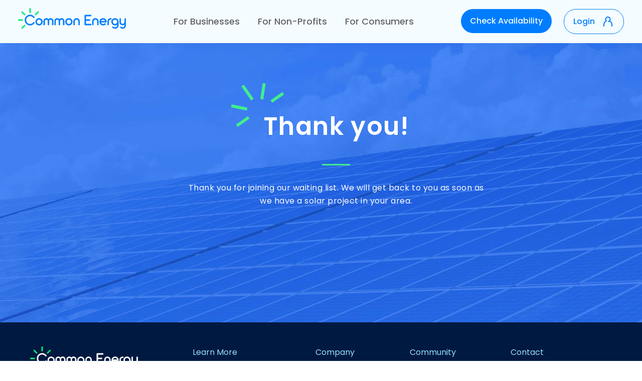

--- FILE ---
content_type: text/html
request_url: https://www.commonenergy.us/waiting-list
body_size: 4983
content:
<!DOCTYPE html><!-- Last Published: Mon Jan 05 2026 16:06:57 GMT+0000 (Coordinated Universal Time) --><html data-wf-domain="www.commonenergy.us" data-wf-page="65fc7260c1ee07a9c4afbd3f" data-wf-site="5be0ca05fd286f28b19b251b" lang="en"><head><meta charset="utf-8"/><title>Waiting List</title><meta content="Waiting List" property="og:title"/><meta content="Waiting List" property="twitter:title"/><meta content="width=device-width, initial-scale=1" name="viewport"/><meta content="XUV3_pOLUSif9_r2eH89l4vs4AyO-2_AxOPzvCHNvLg" name="google-site-verification"/><link href="https://cdn.prod.website-files.com/5be0ca05fd286f28b19b251b/css/common-energy.shared.ea8fa975f.min.css" rel="stylesheet" type="text/css"/><link href="https://fonts.googleapis.com" rel="preconnect"/><link href="https://fonts.gstatic.com" rel="preconnect" crossorigin="anonymous"/><script src="https://ajax.googleapis.com/ajax/libs/webfont/1.6.26/webfont.js" type="text/javascript"></script><script type="text/javascript">WebFont.load({  google: {    families: ["Poppins:regular,500,600,700"]  }});</script><script type="text/javascript">!function(o,c){var n=c.documentElement,t=" w-mod-";n.className+=t+"js",("ontouchstart"in o||o.DocumentTouch&&c instanceof DocumentTouch)&&(n.className+=t+"touch")}(window,document);</script><link href="https://cdn.prod.website-files.com/5be0ca05fd286f28b19b251b/62227e5764c1fbe658d692c3_common-energy-favicon-32px.png" rel="shortcut icon" type="image/x-icon"/><link href="https://cdn.prod.website-files.com/5be0ca05fd286f28b19b251b/622248c841fc0db7c8a55003_common-energy-favicon-2022.03.04-new-256px.png" rel="apple-touch-icon"/><!-- DO NOT REMOVE OR ALTER THE BELOW LINES -->
<script src='https://js.sentry-cdn.com/357d03aff97949f499cec30d09a9497f.min.js' crossorigin="anonymous"></script>
<link href="https://cdnjs.cloudflare.com/ajax/libs/normalize/8.0.1/normalize.min.css">
<script src="https://cdnjs.cloudflare.com/ajax/libs/html5shiv/3.7.3/html5shiv.min.js"></script>

<!--[if IE]>
	<link rel="stylesheet" type="text/css" href="all-ie-only.css" />
<![endif]-->

<style type="text/css">
  body { overflow-x: hidden; }
  
  @media screen and (max-width: 1440px) {
    ._1400-container { width: 100%; }
  }
</style>
<!-- owl.carousel 2.3.4 -->
<link rel="stylesheet" href="https://cdnjs.cloudflare.com/ajax/libs/OwlCarousel2/2.3.4/assets/owl.carousel.min.css" integrity="sha256-UhQQ4fxEeABh4JrcmAJ1+16id/1dnlOEVCFOxDef9Lw=" crossorigin="anonymous" />
<style>
.owl-carousel .owl-item img {
width: auto;
}
.owl-carousel .owl-stage-outer {
overflow: visible;
}
.owl-stage {
overflow: visible;
height: auto;
}
</style>
<!-- END // DO NOT REMOVE OR ALTER THE ABOVE LINES -->


<script type="text/javascript">
     if (document.location.hostname.indexOf("commonenergy.us") != -1) {
          
  !function(){var analytics=window.analytics=window.analytics||[];if(!analytics.initialize)if(analytics.invoked)window.console&&console.error&&console.error("Segment snippet included twice.");else{analytics.invoked=!0;analytics.methods=["trackSubmit","trackClick","trackLink","trackForm","pageview","identify","reset","track","ready","alias","debug","page","once","off","on"];analytics.factory=function(t){return function(){var e=Array.prototype.slice.call(arguments);e.unshift(t);analytics.push(e);return analytics}};for(var t=0;t<analytics.methods.length;t++){var e=analytics.methods[t];analytics[e]=analytics.factory(e)}analytics.load=function(t,e){var n=document.createElement("script");n.type="text/javascript";n.async=!0;n.src="https://cdn.segment.com/analytics.js/v1/"+t+"/analytics.min.js";var a=document.getElementsByTagName("script")[0];a.parentNode.insertBefore(n,a);analytics._loadOptions=e};analytics.SNIPPET_VERSION="4.1.0";
  	analytics.load("5zpSiwIkrWVXtGA2t2Xvuv42XQYYErAB");
  	analytics.page();
  }}();
     }
</script>

<!-- for nav menu 2022.12.09 -->
<style type="text/css">
  @media (min-width: 991px) and (max-width: 1136px) {
  	.nav-layout {
      margin-left: 18px;
      margin-right: 18px;
    }
    .nav-item {
    	padding: 0 12px;
    }
    .btn-nav-secondary {
      margin-left: 12px;
    }
  }
  /* for nav menu 2024.04.02 */
  @media (min-width: 991px) and (max-width: 1024px) {
  	.btn-nav-primary {
      display: none;
    }
  }
</style>
<meta name="robots" content="noindex">
</head><body class="body"><div data-collapse="medium" data-animation="default" data-duration="400" data-easing="ease" data-easing2="ease" role="banner" class="navbar w-nav"><div class="nav-layout"><a href="/" class="brand w-nav-brand"><img src="https://cdn.prod.website-files.com/5be0ca05fd286f28b19b251b/6392286804cedf4501ea46bf_common-energy-logo.svg" width="215" alt="Common Energy Logo Community Solar" height="Auto" class="nav-logo"/></a><nav role="navigation" class="nav-menu w-nav-menu"><div class="nav-links-wrapper"><a href="/for-businesses" class="nav-item w-nav-link">For Businesses</a><a href="/for-nonprofits" class="nav-item w-nav-link">For Non-Profits</a><a href="/for-consumers" class="nav-item w-nav-link">For Consumers</a></div><div class="nav-btn-wrapper for-mobile"><a href="https://my.commonenergy.us/onboarding/step1" class="btn-nav-primary w-button">Check Availability</a><a href="https://my.commonenergy.us/" class="btn-nav-secondary w-nav-link">Login</a></div></nav><div class="right-items"><div class="nav-btn-wrapper"><a href="https://my.commonenergy.us/onboarding/step1" class="btn-nav-primary w-button">Check Availability</a><a href="https://my.commonenergy.us/" class="btn-nav-secondary w-nav-link">Login</a></div><div class="menu-button w-nav-button"><div class="icon w-icon-nav-menu"></div></div></div></div></div><div class="masthead masthead-thank-you"><div class="masthead-text masthead-thank-you-text"><img src="https://cdn.prod.website-files.com/5be0ca05fd286f28b19b251b/5be2cd19e60610309f348e4e_burst_4.svg" alt="" class="top-left-sprinkle thank-you-masthead-sparkle-copy"/><h1 class="masthead-heading masthead-thank-you-heading white">Thank you<span>!</span><span></span></h1><div class="hr hr-thank-you"></div><div class="about-masthead-info thank-you-masthead-info white">Thank you for joining our waiting list. We will get back to you as soon as we have a solar project in your area.<br/></div><a href="/join-us" class="btn wyn-btn btn-solid btn-external btn-masthead-index thank-you-masthead-btn white w-button">Back to page</a></div></div><div class="footer"><div class="_1400-container footer-holder"><div class="footer-inner"><div class="footer-block"><img src="https://cdn.prod.website-files.com/5be0ca05fd286f28b19b251b/663b88a6d96b79bad87dc55d_ce_logo_h-wg.svg" loading="lazy" width="Auto" height="48" alt=""/><div class="footer-social-icons footer-social-icons-desktop"><a href="https://www.linkedin.com/company/common-energy/" target="_blank" class="footer-social-link linkedin w-inline-block"></a><a href="https://www.instagram.com/commonenergy/" target="_blank" class="footer-social-link instagram w-inline-block"></a><a href="https://www.facebook.com/commonenergy/" target="_blank" class="footer-social-link facebook w-inline-block"></a></div></div><div class="footer-block"><div class="w-layout-vflex footer-list"><div class="footer-title">Learn More</div><a id="w-node-bd15909e-fa37-4793-f17d-dc64ded67a8a-14e63aa7" href="/for-businesses" class="footer-link w-inline-block"><div>For Businesses</div></a><a href="/for-nonprofits" class="footer-link w-inline-block"><div>For Non-Profits</div></a><a href="/for-consumers" class="footer-link w-inline-block"><div>For Consumers</div></a><a href="/community-solar" id="w-node-bd15909e-fa37-4793-f17d-dc64ded67a93-14e63aa7" class="footer-link">Community Solar</a><a id="w-node-bd15909e-fa37-4793-f17d-dc64ded67a95-14e63aa7" href="/projects" class="footer-link w-inline-block"><div>Our Projects</div></a><a id="w-node-bd15909e-fa37-4793-f17d-dc64ded67a98-14e63aa7" href="/frequently-asked-questions" class="footer-link">FAQs</a></div></div><div class="footer-block"><div id="w-node-_8af70870-4eb1-88b4-a438-70d3f284c0c0-14e63aa7" class="w-layout-vflex footer-list"><div class="footer-title">Company</div><a id="w-node-d5d43d99-5a37-c548-9ec2-9a21a01e86d5-14e63aa7" href="/our-team" class="footer-link">Our Team</a><a id="w-node-_605facd5-dee8-0c3d-8d4b-8d80684dda0d-14e63aa7" href="/careers" class="footer-link">Careers</a><a id="w-node-f998d40a-f0e0-fbbe-a08b-c5b52f4fc861-14e63aa7" href="/labs" class="footer-link">Labs</a></div></div><div class="footer-block"><div id="w-node-_59415cb0-1b30-6d81-b093-12aac6d8d86c-14e63aa7" class="w-layout-vflex footer-list"><div class="footer-title">Community</div><a id="w-node-_64b7049f-8e97-02eb-73ec-f12f528769a7-14e63aa7" href="/giving-back" class="footer-link">Giving Back</a><a id="w-node-ecddbec7-ba46-9418-4786-fd866eb0c1a7-14e63aa7" href="/press" class="footer-link">Press</a><a id="w-node-_28765b23-c141-ddfe-61f4-d12ed44cdab4-14e63aa7" href="/blog" class="footer-link w-inline-block">Blog</a></div></div><div class="footer-block"><div class="w-layout-vflex footer-list"><div class="footer-title">Contact</div><a href="mailto:hello@commonenergy.us" class="footer-link">hello@commonenergy.us</a><a href="tel:+18448999763" class="footer-link">1-844-899-9763</a></div></div></div><div class="footer-social-icons footer-social-icons-mobile"><a href="https://www.linkedin.com/company/common-energy/" target="_blank" class="footer-social-link linkedin w-inline-block"></a><a href="https://www.instagram.com/commonenergy/" target="_blank" class="footer-social-link instagram w-inline-block"></a><a href="https://www.facebook.com/commonenergy/" target="_blank" class="footer-social-link facebook w-inline-block"></a></div><div class="copyright-inner"><div class="copyright-copy copyright-copy-desktop">Common Energy LLC © 2026   |   <a href="/privacy-policy" class="footer-privacy-policy footer-link">Privacy Policy</a></div><div class="copyright-copy copyright-copy-mobile">Common Energy LLC © 2025<br/>‍<a href="/privacy-policy" class="footer-privacy-policy footer-link">Privacy Policy</a></div></div><div class="footer-disclosures"><div class="footer-disclosure-or">OR: This organization is operating under the Oregon Community Solar Program. The Oregon Community Solar Program is a state-enabled initiative overseen by the Oregon Public Utility Commission and implemented by Energy Solutions, Energy Trust of Oregon, Community Energy Project, and [Portland General Electric / Pacific Power / Idaho Power]. The Program provides resources and Certification for its Project Managers (PMs) but does not promote any individual PM or PM affiliated organization.</div></div></div></div><script src="https://d3e54v103j8qbb.cloudfront.net/js/jquery-3.5.1.min.dc5e7f18c8.js?site=5be0ca05fd286f28b19b251b" type="text/javascript" integrity="sha256-9/aliU8dGd2tb6OSsuzixeV4y/faTqgFtohetphbbj0=" crossorigin="anonymous"></script><script src="https://cdn.prod.website-files.com/5be0ca05fd286f28b19b251b/js/common-energy.schunk.36b8fb49256177c8.js" type="text/javascript"></script><script src="https://cdn.prod.website-files.com/5be0ca05fd286f28b19b251b/js/common-energy.a801866b.a672b99d405e5300.js" type="text/javascript"></script>
<!-- LAZY LOADING -->

<script src="https://cdn.jsdelivr.net/npm/lazysizes@4.1.8/lazysizes.min.js" integrity="sha256-fTBo7ekO22pjfhP1rQs1prKEo4Iu8eVPODvm0oOL5Xc=" crossorigin="anonymous"></script>
<script type="text/javascript">
 $(document).ready(function() {
   // lazyloading
   window.lazySizesConfig = window.lazySizesConfig || {};
   window.lazySizesConfig.init = false;
   $('.lazyload').each(function() {
       $(this).attr('data-src', $(this).attr('src'));
       $(this).removeAttr('src');
       $(this).attr('data-srcset', $(this).attr('srcset'));
       $(this).removeAttr('srcset');
       $(this).removeAttr('sizes');
       $(this).attr('data-sizes', 'auto');
       lazySizes.init();
   });
 });
</script>
<!-- END OF LAZY LOADING -->

<script type="text/javascript">
  
  var source = getParameterByName('utm_source');
  var medium = getParameterByName('utm_medium');
  var campaign = getParameterByName('utm_campaign');
  if(source) createCookie("_ce_source", source, 30);
  if(medium) createCookie("_ce_medium", medium, 30);
  if(campaign) createCookie("_ce_campaign", campaign, 30);

  function getParameterByName(name) {
    name = name.replace(/[\[]/, "\\[").replace(/[\]]/, "\\]");
    var regex = new RegExp("[\\?&]" + name + "=([^&#]*)"),
        results = regex.exec(location.search);
    return results === null ? "" : decodeURIComponent(results[1].replace(/\+/g, " "));
  }
  function createCookie(name, value, days) {
    if (days) {
      var date = new Date();
      date.setTime(date.getTime()+(days*24*60*60*1000));
      var expires = "; expires="+date.toGMTString();
    }
    else var expires = "";
    document.cookie = name+"="+value+"; domain=.commonenergy.us"+expires+"; path=/";
  }
</script>
<script async src="//instant.page/5.1.0" type="module" integrity="sha384-by67kQnR+pyfy8yWP4kPO12fHKRLHZPfEsiSXR8u2IKcTdxD805MGUXBzVPnkLHw"></script>


<script>
$('#tab-1').click(function(e) {
      e.preventDefault();
      $('.slide-nav-none.w-round div:nth-child(1)').trigger('tap');
    });
   
    
$('#tab-2').click(function(e) {
      e.preventDefault();
      $('.slide-nav-none.w-round div:nth-child(2)').trigger('tap');
    });
      
$('#tab-3').click(function(e) {
      e.preventDefault();
      $('.slide-nav-none.w-round div:nth-child(3)').trigger('tap');
    });
  
$('#tab-4').click(function(e) {
      e.preventDefault();
      $('.slide-nav-none.w-round div:nth-child(4)').trigger('tap');
    });

$('#tab-5').click(function(e) {
      e.preventDefault();
      $('.slide-nav-none.w-round div:nth-child(5)').trigger('tap');
    });
    
$('#tab-6').click(function(e) {
      e.preventDefault();
      $('.slide-nav-none.w-round div:nth-child(6)').trigger('tap');
    });
    
</script>
<!-- owl.carousel 2.3.4 js -->
<script src = "https://cdnjs.cloudflare.com/ajax/libs/OwlCarousel2/2.3.4/owl.carousel.min.js"></script></body></html>

--- FILE ---
content_type: image/svg+xml
request_url: https://cdn.prod.website-files.com/5be0ca05fd286f28b19b251b/663b88a6d96b79bad87dc55d_ce_logo_h-wg.svg
body_size: 507
content:
<svg id="content" xmlns="http://www.w3.org/2000/svg" viewBox="0 0 905 202"><defs><style>.cls-1{fill:#00eb73;}.cls-1,.cls-2{fill-rule:evenodd;}.cls-2{fill:#fff;}.cls-3{fill:none;}</style></defs><path class="cls-1" d="M107,6V36a6,6,0,0,1-12,0V6a6,6,0,0,1,12,0ZM29.6,29.6a5.9,5.9,0,0,0,0,8.5L50.8,59.3a6,6,0,0,0,8.5-8.5L38.1,29.6A5.9,5.9,0,0,0,29.6,29.6ZM0,101a6,6,0,0,0,6,6H36a6,6,0,0,0,0-12H6A6,6,0,0,0,0,101Zm29.6,71.4a5.9,5.9,0,0,0,8.5,0l21.2-21.2a6,6,0,0,0-8.5-8.5L29.6,163.9A5.9,5.9,0,0,0,29.6,172.4ZM172.4,29.6a5.9,5.9,0,0,0-8.5,0L142.7,50.8a6,6,0,0,0,8.5,8.5l21.2-21.2A5.9,5.9,0,0,0,172.4,29.6Z"/><path class="cls-2" d="M101,146a45,45,0,1,1,36.9-70.8,6,6,0,0,1-1.5,8.3,6.1,6.1,0,0,1-8.4-1.4,33,33,0,1,0,0,37.8,6.1,6.1,0,0,1,8.4-1.4,6,6,0,0,1,1.5,8.3A45.2,45.2,0,0,1,101,146ZM905,91a6,6,0,0,0-12,0v27a15,15,0,0,1-30,0V91a6,6,0,0,0-12,0v27a27,27,0,0,0,27,27,25.2,25.2,0,0,0,15-4.9V147a15.1,15.1,0,0,1-4.4,10.6,14.9,14.9,0,0,1-21.2,0,6,6,0,0,0-8.5,8.5A27,27,0,0,0,905,147ZM207,115.5A30.5,30.5,0,1,1,176.5,85,30.6,30.6,0,0,1,207,115.5Zm-12,0A18.5,18.5,0,1,0,176.5,134,18.5,18.5,0,0,0,195,115.5Zm262,0A30.5,30.5,0,1,1,426.5,85,30.6,30.6,0,0,1,457,115.5Zm-12,0A18.5,18.5,0,1,0,426.5,134,18.5,18.5,0,0,0,445,115.5ZM261,109a12,12,0,0,1,24,0v30a6,6,0,0,0,12,0V109a24,24,0,0,0-42-15.9A24,24,0,0,0,213,109v30a6,6,0,0,0,12,0V109a12,12,0,0,1,24,0v30a6,6,0,0,0,12,0Zm92,0a12,12,0,0,1,24,0v30a6,6,0,0,0,12,0V109a24,24,0,0,0-42-15.9A24,24,0,0,0,305,109v30a6,6,0,0,0,12,0V109a12,12,0,0,1,24,0v30a6,6,0,0,0,12,0Zm111,30a6,6,0,0,0,12,0V112a15,15,0,0,1,30,0v27a6,6,0,0,0,12,0V112a27,27,0,0,0-54,0Zm158,0a6,6,0,0,0,12,0V112a15,15,0,0,1,30,0v27a6,6,0,0,0,12,0V112a27,27,0,0,0-54,0ZM779,97a6,6,0,0,0,0-12h-2a27,27,0,0,0-27,27v27a6,6,0,0,0,12,0V112a15,15,0,0,1,15-15ZM558,139a6,6,0,0,0,6,6h46a6,6,0,0,0,0-12H570V107h30a6,6,0,0,0,0-12H570V69h40a6,6,0,0,0,0-12H564a6,6,0,0,0-6,6Zm286-23.5v28a30.5,30.5,0,0,1-52.1,21.6,6.1,6.1,0,0,1,0-8.5,5.9,5.9,0,0,1,8.5,0,18.8,18.8,0,0,0,13.1,5.4A18.5,18.5,0,0,0,832,143.5v-4.2a28.9,28.9,0,0,1-18.5,6.7A30.5,30.5,0,1,1,844,115.5Zm-12,0A18.5,18.5,0,1,0,813.5,134,18.5,18.5,0,0,0,832,115.5Zm-88-.5a6,6,0,0,1-6,6H695.8a18.6,18.6,0,0,0,17.7,13,22,22,0,0,0,13.2-4.3c2.6-2.1,6.2-2.2,8.5.3a5.8,5.8,0,0,1-.3,8.5,33.5,33.5,0,0,1-21.4,7.5A30.5,30.5,0,1,1,744,115Zm-13.2-6a18.5,18.5,0,0,0-34.6,0Z"/><rect class="cls-3" width="905" height="202"/></svg>

--- FILE ---
content_type: image/svg+xml
request_url: https://cdn.prod.website-files.com/5be0ca05fd286f28b19b251b/5be2cd19e60610309f348e4e_burst_4.svg
body_size: -76
content:
<svg xmlns="http://www.w3.org/2000/svg" width="107" height="89" viewBox="0 0 107 89">
    <g fill="none" fill-rule="evenodd" stroke="#41EF8B" stroke-linecap="square" stroke-width="6">
        <path d="M25.447 8.259l16.076 22.959M66.179 4.233l-3.801 25.792M4.16 46.738l25.536 5.25M33.404 70.862l-18.69 13.086M102.213 22.681l-18.69 13.087"/>
    </g>
</svg>
